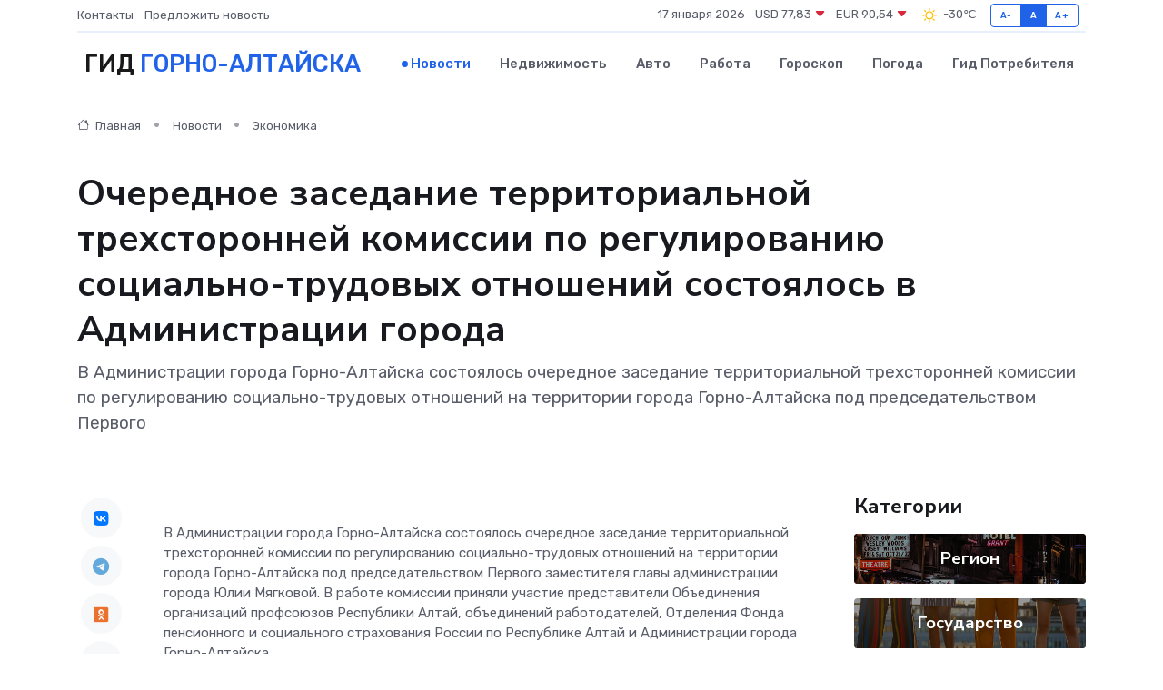

--- FILE ---
content_type: text/html; charset=UTF-8
request_url: https://gorno-altajsk-gid.ru/news/ekonomika/ocherednoe-zasedanie-territorialnoy-trehstoronney-komissii-po-regulirovaniyu-socialno-trudovyh-otnosheniy-sostoyalos-v-administracii-goroda.htm
body_size: 9462
content:
<!DOCTYPE html>
<html lang="ru">
<head>
	<meta charset="utf-8">
	<meta name="csrf-token" content="HlSixAGxo1ERAdOAwxA5UaD42vnrBQ7pKmYxuvOj">
    <meta http-equiv="X-UA-Compatible" content="IE=edge">
    <meta name="viewport" content="width=device-width, initial-scale=1">
    <title>Очередное заседание территориальной трехсторонней комиссии по регулированию социально-трудовых отношений состоялось в Администрации города - новости Горно-Алтайска</title>
    <meta name="description" property="description" content="В Администрации города Горно-Алтайска состоялось очередное заседание территориальной трехсторонней комиссии по регулированию социально-трудовых отношений на территории города Горно-Алтайска под...">
    
    <meta property="fb:pages" content="105958871990207" />
    <link rel="shortcut icon" type="image/x-icon" href="https://gorno-altajsk-gid.ru/favicon.svg">
    <link rel="canonical" href="https://gorno-altajsk-gid.ru/news/ekonomika/ocherednoe-zasedanie-territorialnoy-trehstoronney-komissii-po-regulirovaniyu-socialno-trudovyh-otnosheniy-sostoyalos-v-administracii-goroda.htm">
    <link rel="preconnect" href="https://fonts.gstatic.com">
    <link rel="dns-prefetch" href="https://fonts.googleapis.com">
    <link rel="dns-prefetch" href="https://pagead2.googlesyndication.com">
    <link rel="dns-prefetch" href="https://res.cloudinary.com">
    <link href="https://fonts.googleapis.com/css2?family=Nunito+Sans:wght@400;700&family=Rubik:wght@400;500;700&display=swap" rel="stylesheet">
    <link rel="stylesheet" type="text/css" href="https://gorno-altajsk-gid.ru/assets/font-awesome/css/all.min.css">
    <link rel="stylesheet" type="text/css" href="https://gorno-altajsk-gid.ru/assets/bootstrap-icons/bootstrap-icons.css">
    <link rel="stylesheet" type="text/css" href="https://gorno-altajsk-gid.ru/assets/tiny-slider/tiny-slider.css">
    <link rel="stylesheet" type="text/css" href="https://gorno-altajsk-gid.ru/assets/glightbox/css/glightbox.min.css">
    <link rel="stylesheet" type="text/css" href="https://gorno-altajsk-gid.ru/assets/plyr/plyr.css">
    <link id="style-switch" rel="stylesheet" type="text/css" href="https://gorno-altajsk-gid.ru/assets/css/style.css">
    <link rel="stylesheet" type="text/css" href="https://gorno-altajsk-gid.ru/assets/css/style2.css">

    <meta name="twitter:card" content="summary">
    <meta name="twitter:site" content="@mysite">
    <meta name="twitter:title" content="Очередное заседание территориальной трехсторонней комиссии по регулированию социально-трудовых отношений состоялось в Администрации города - новости Горно-Алтайска">
    <meta name="twitter:description" content="В Администрации города Горно-Алтайска состоялось очередное заседание территориальной трехсторонней комиссии по регулированию социально-трудовых отношений на территории города Горно-Алтайска под...">
    <meta name="twitter:creator" content="@mysite">
    <meta name="twitter:image:src" content="https://gorno-altajsk-gid.ru/images/logo.gif">
    <meta name="twitter:domain" content="gorno-altajsk-gid.ru">
    <meta name="twitter:card" content="summary_large_image" /><meta name="twitter:image" content="https://gorno-altajsk-gid.ru/images/logo.gif">

    <meta property="og:url" content="http://gorno-altajsk-gid.ru/news/ekonomika/ocherednoe-zasedanie-territorialnoy-trehstoronney-komissii-po-regulirovaniyu-socialno-trudovyh-otnosheniy-sostoyalos-v-administracii-goroda.htm">
    <meta property="og:title" content="Очередное заседание территориальной трехсторонней комиссии по регулированию социально-трудовых отношений состоялось в Администрации города - новости Горно-Алтайска">
    <meta property="og:description" content="В Администрации города Горно-Алтайска состоялось очередное заседание территориальной трехсторонней комиссии по регулированию социально-трудовых отношений на территории города Горно-Алтайска под...">
    <meta property="og:type" content="website">
    <meta property="og:image" content="https://gorno-altajsk-gid.ru/images/logo.gif">
    <meta property="og:locale" content="ru_RU">
    <meta property="og:site_name" content="Гид Горно-Алтайска">
    

    <link rel="image_src" href="https://gorno-altajsk-gid.ru/images/logo.gif" />

    <link rel="alternate" type="application/rss+xml" href="https://gorno-altajsk-gid.ru/feed" title="Горно-Алтайск: гид, новости, афиша">
        <script async src="https://pagead2.googlesyndication.com/pagead/js/adsbygoogle.js"></script>
    <script>
        (adsbygoogle = window.adsbygoogle || []).push({
            google_ad_client: "ca-pub-0899253526956684",
            enable_page_level_ads: true
        });
    </script>
        
    
    
    
    <script>if (window.top !== window.self) window.top.location.replace(window.self.location.href);</script>
    <script>if(self != top) { top.location=document.location;}</script>

<!-- Google tag (gtag.js) -->
<script async src="https://www.googletagmanager.com/gtag/js?id=G-71VQP5FD0J"></script>
<script>
  window.dataLayer = window.dataLayer || [];
  function gtag(){dataLayer.push(arguments);}
  gtag('js', new Date());

  gtag('config', 'G-71VQP5FD0J');
</script>
</head>
<body>
<script type="text/javascript" > (function(m,e,t,r,i,k,a){m[i]=m[i]||function(){(m[i].a=m[i].a||[]).push(arguments)}; m[i].l=1*new Date();k=e.createElement(t),a=e.getElementsByTagName(t)[0],k.async=1,k.src=r,a.parentNode.insertBefore(k,a)}) (window, document, "script", "https://mc.yandex.ru/metrika/tag.js", "ym"); ym(54010423, "init", {}); ym(86840228, "init", { clickmap:true, trackLinks:true, accurateTrackBounce:true, webvisor:true });</script> <noscript><div><img src="https://mc.yandex.ru/watch/54010423" style="position:absolute; left:-9999px;" alt="" /><img src="https://mc.yandex.ru/watch/86840228" style="position:absolute; left:-9999px;" alt="" /></div></noscript>
<script type="text/javascript">
    new Image().src = "//counter.yadro.ru/hit?r"+escape(document.referrer)+((typeof(screen)=="undefined")?"":";s"+screen.width+"*"+screen.height+"*"+(screen.colorDepth?screen.colorDepth:screen.pixelDepth))+";u"+escape(document.URL)+";h"+escape(document.title.substring(0,150))+";"+Math.random();
</script>
<!-- Rating@Mail.ru counter -->
<script type="text/javascript">
var _tmr = window._tmr || (window._tmr = []);
_tmr.push({id: "3138453", type: "pageView", start: (new Date()).getTime()});
(function (d, w, id) {
  if (d.getElementById(id)) return;
  var ts = d.createElement("script"); ts.type = "text/javascript"; ts.async = true; ts.id = id;
  ts.src = "https://top-fwz1.mail.ru/js/code.js";
  var f = function () {var s = d.getElementsByTagName("script")[0]; s.parentNode.insertBefore(ts, s);};
  if (w.opera == "[object Opera]") { d.addEventListener("DOMContentLoaded", f, false); } else { f(); }
})(document, window, "topmailru-code");
</script><noscript><div>
<img src="https://top-fwz1.mail.ru/counter?id=3138453;js=na" style="border:0;position:absolute;left:-9999px;" alt="Top.Mail.Ru" />
</div></noscript>
<!-- //Rating@Mail.ru counter -->

<header class="navbar-light navbar-sticky header-static">
    <div class="navbar-top d-none d-lg-block small">
        <div class="container">
            <div class="d-md-flex justify-content-between align-items-center my-1">
                <!-- Top bar left -->
                <ul class="nav">
                    <li class="nav-item">
                        <a class="nav-link ps-0" href="https://gorno-altajsk-gid.ru/contacts">Контакты</a>
                    </li>
                    <li class="nav-item">
                        <a class="nav-link ps-0" href="https://gorno-altajsk-gid.ru/sendnews">Предложить новость</a>
                    </li>
                    
                </ul>
                <!-- Top bar right -->
                <div class="d-flex align-items-center">
                    
                    <ul class="list-inline mb-0 text-center text-sm-end me-3">
						<li class="list-inline-item">
							<span>17 января 2026</span>
						</li>
                        <li class="list-inline-item">
                            <a class="nav-link px-0" href="https://gorno-altajsk-gid.ru/currency">
                                <span>USD 77,83 <i class="bi bi-caret-down-fill text-danger"></i></span>
                            </a>
						</li>
                        <li class="list-inline-item">
                            <a class="nav-link px-0" href="https://gorno-altajsk-gid.ru/currency">
                                <span>EUR 90,54 <i class="bi bi-caret-down-fill text-danger"></i></span>
                            </a>
						</li>
						<li class="list-inline-item">
                            <a class="nav-link px-0" href="https://gorno-altajsk-gid.ru/pogoda">
                                <svg xmlns="http://www.w3.org/2000/svg" width="25" height="25" viewBox="0 0 30 30"><path fill="#FFC000" fill-rule="evenodd" d="M11.081 10.02L9.667 8.606a.5.5 0 0 0-.707 0l-.354.353a.502.502 0 0 0 0 .708l1.414 1.414a.502.502 0 0 0 .708 0l.353-.354a.5.5 0 0 0 0-.707m11.313 11.313l-1.414-1.414a.5.5 0 0 0-.707 0l-.353.354a.5.5 0 0 0 0 .707l1.414 1.414a.5.5 0 0 0 .707 0l.353-.353a.5.5 0 0 0 0-.708m-11.313-1.06l-.353-.354a.502.502 0 0 0-.708 0l-1.414 1.414a.502.502 0 0 0 0 .708l.354.353a.5.5 0 0 0 .707 0l1.414-1.414a.5.5 0 0 0 0-.707M22.394 8.959l-.353-.353a.5.5 0 0 0-.707 0L19.92 10.02a.5.5 0 0 0 0 .707l.353.354a.5.5 0 0 0 .707 0l1.414-1.414a.5.5 0 0 0 0-.708M8.5 14.75h-2a.5.5 0 0 0-.5.5v.5a.5.5 0 0 0 .5.5h2a.5.5 0 0 0 .5-.5v-.5a.5.5 0 0 0-.5-.5m16 0h-2a.5.5 0 0 0-.5.5v.5a.5.5 0 0 0 .5.5h2a.5.5 0 0 0 .5-.5v-.5a.5.5 0 0 0-.5-.5M15.75 22h-.5a.5.5 0 0 0-.5.5v2a.5.5 0 0 0 .5.5h.5a.5.5 0 0 0 .5-.5v-2a.5.5 0 0 0-.5-.5m0-16h-.5a.5.5 0 0 0-.5.5v2a.5.5 0 0 0 .5.5h.5a.5.5 0 0 0 .5-.5v-2a.5.5 0 0 0-.5-.5M10 15.5a5.5 5.5 0 1 0 11 0 5.5 5.5 0 0 0-11 0zm5.5-4c2.206 0 4 1.794 4 4s-1.794 4-4 4c-2.205 0-4-1.794-4-4s1.795-4 4-4zM0 0v30V0zm30 0v30V0z"></path></svg>
                                <span>-30&#8451;</span>
                            </a>
						</li>
					</ul>

                    <!-- Font size accessibility START -->
                    <div class="btn-group me-2" role="group" aria-label="font size changer">
                        <input type="radio" class="btn-check" name="fntradio" id="font-sm">
                        <label class="btn btn-xs btn-outline-primary mb-0" for="font-sm">A-</label>

                        <input type="radio" class="btn-check" name="fntradio" id="font-default" checked>
                        <label class="btn btn-xs btn-outline-primary mb-0" for="font-default">A</label>

                        <input type="radio" class="btn-check" name="fntradio" id="font-lg">
                        <label class="btn btn-xs btn-outline-primary mb-0" for="font-lg">A+</label>
                    </div>

                    
                </div>
            </div>
            <!-- Divider -->
            <div class="border-bottom border-2 border-primary opacity-1"></div>
        </div>
    </div>

    <!-- Logo Nav START -->
    <nav class="navbar navbar-expand-lg">
        <div class="container">
            <!-- Logo START -->
            <a class="navbar-brand" href="https://gorno-altajsk-gid.ru" style="text-align: end;">
                
                			<span class="ms-2 fs-3 text-uppercase fw-normal">Гид <span style="color: #2163e8;">Горно-Алтайска</span></span>
                            </a>
            <!-- Logo END -->

            <!-- Responsive navbar toggler -->
            <button class="navbar-toggler ms-auto" type="button" data-bs-toggle="collapse"
                data-bs-target="#navbarCollapse" aria-controls="navbarCollapse" aria-expanded="false"
                aria-label="Toggle navigation">
                <span class="text-body h6 d-none d-sm-inline-block">Menu</span>
                <span class="navbar-toggler-icon"></span>
            </button>

            <!-- Main navbar START -->
            <div class="collapse navbar-collapse" id="navbarCollapse">
                <ul class="navbar-nav navbar-nav-scroll mx-auto">
                                        <li class="nav-item"> <a class="nav-link active" href="https://gorno-altajsk-gid.ru/news">Новости</a></li>
                                        <li class="nav-item"> <a class="nav-link" href="https://gorno-altajsk-gid.ru/realty">Недвижимость</a></li>
                                        <li class="nav-item"> <a class="nav-link" href="https://gorno-altajsk-gid.ru/auto">Авто</a></li>
                                        <li class="nav-item"> <a class="nav-link" href="https://gorno-altajsk-gid.ru/job">Работа</a></li>
                                        <li class="nav-item"> <a class="nav-link" href="https://gorno-altajsk-gid.ru/horoscope">Гороскоп</a></li>
                                        <li class="nav-item"> <a class="nav-link" href="https://gorno-altajsk-gid.ru/pogoda">Погода</a></li>
                                        <li class="nav-item"> <a class="nav-link" href="https://gorno-altajsk-gid.ru/poleznoe">Гид потребителя</a></li>
                                    </ul>
            </div>
            <!-- Main navbar END -->

            
        </div>
    </nav>
    <!-- Logo Nav END -->
</header>
    <main>
        <!-- =======================
                Main content START -->
        <section class="pt-3 pb-lg-5">
            <div class="container" data-sticky-container>
                <div class="row">
                    <!-- Main Post START -->
                    <div class="col-lg-9">
                        <!-- Categorie Detail START -->
                        <div class="mb-4">
							<nav aria-label="breadcrumb" itemscope itemtype="http://schema.org/BreadcrumbList">
								<ol class="breadcrumb breadcrumb-dots">
									<li class="breadcrumb-item" itemprop="itemListElement" itemscope itemtype="http://schema.org/ListItem">
										<meta itemprop="name" content="Гид Горно-Алтайска">
										<meta itemprop="position" content="1">
										<meta itemprop="item" content="https://gorno-altajsk-gid.ru">
										<a itemprop="url" href="https://gorno-altajsk-gid.ru">
										<i class="bi bi-house me-1"></i> Главная
										</a>
									</li>
									<li class="breadcrumb-item" itemprop="itemListElement" itemscope itemtype="http://schema.org/ListItem">
										<meta itemprop="name" content="Новости">
										<meta itemprop="position" content="2">
										<meta itemprop="item" content="https://gorno-altajsk-gid.ru/news">
										<a itemprop="url" href="https://gorno-altajsk-gid.ru/news"> Новости</a>
									</li>
									<li class="breadcrumb-item" aria-current="page" itemprop="itemListElement" itemscope itemtype="http://schema.org/ListItem">
										<meta itemprop="name" content="Экономика">
										<meta itemprop="position" content="3">
										<meta itemprop="item" content="https://gorno-altajsk-gid.ru/news/ekonomika">
										<a itemprop="url" href="https://gorno-altajsk-gid.ru/news/ekonomika"> Экономика</a>
									</li>
									<li aria-current="page" itemprop="itemListElement" itemscope itemtype="http://schema.org/ListItem">
									<meta itemprop="name" content="Очередное заседание территориальной трехсторонней комиссии по регулированию социально-трудовых отношений состоялось в Администрации города">
									<meta itemprop="position" content="4" />
									<meta itemprop="item" content="https://gorno-altajsk-gid.ru/news/ekonomika/ocherednoe-zasedanie-territorialnoy-trehstoronney-komissii-po-regulirovaniyu-socialno-trudovyh-otnosheniy-sostoyalos-v-administracii-goroda.htm">
									</li>
								</ol>
							</nav>
						
                        </div>
                    </div>
                </div>
                <div class="row align-items-center">
                                                        <!-- Content -->
                    <div class="col-md-12 mt-4 mt-md-0">
                                            <h1 class="display-6">Очередное заседание территориальной трехсторонней комиссии по регулированию социально-трудовых отношений состоялось в Администрации города</h1>
                        <p class="lead">В Администрации города Горно-Алтайска состоялось очередное заседание территориальной трехсторонней комиссии по регулированию социально-трудовых отношений на территории города Горно-Алтайска под председательством Первого</p>
                    </div>
				                                    </div>
            </div>
        </section>
        <!-- =======================
        Main START -->
        <section class="pt-0">
            <div class="container position-relative" data-sticky-container>
                <div class="row">
                    <!-- Left sidebar START -->
                    <div class="col-md-1">
                        <div class="text-start text-lg-center mb-5" data-sticky data-margin-top="80" data-sticky-for="767">
                            <style>
                                .fa-vk::before {
                                    color: #07f;
                                }
                                .fa-telegram::before {
                                    color: #64a9dc;
                                }
                                .fa-facebook-square::before {
                                    color: #3b5998;
                                }
                                .fa-odnoklassniki-square::before {
                                    color: #eb722e;
                                }
                                .fa-twitter-square::before {
                                    color: #00aced;
                                }
                                .fa-whatsapp::before {
                                    color: #65bc54;
                                }
                                .fa-viber::before {
                                    color: #7b519d;
                                }
                                .fa-moimir svg {
                                    background-color: #168de2;
                                    height: 18px;
                                    width: 18px;
                                    background-size: 18px 18px;
                                    border-radius: 4px;
                                    margin-bottom: 2px;
                                }
                            </style>
                            <ul class="nav text-white-force">
                                <li class="nav-item">
                                    <a class="nav-link icon-md rounded-circle m-1 p-0 fs-5 bg-light" href="https://vk.com/share.php?url=https://gorno-altajsk-gid.ru/news/ekonomika/ocherednoe-zasedanie-territorialnoy-trehstoronney-komissii-po-regulirovaniyu-socialno-trudovyh-otnosheniy-sostoyalos-v-administracii-goroda.htm&title=Очередное заседание территориальной трехсторонней комиссии по регулированию социально-трудовых отношений состоялось в Администрации города - новости Горно-Алтайска&utm_source=share" rel="nofollow" target="_blank">
                                        <i class="fab fa-vk align-middle text-body"></i>
                                    </a>
                                </li>
                                <li class="nav-item">
                                    <a class="nav-link icon-md rounded-circle m-1 p-0 fs-5 bg-light" href="https://t.me/share/url?url=https://gorno-altajsk-gid.ru/news/ekonomika/ocherednoe-zasedanie-territorialnoy-trehstoronney-komissii-po-regulirovaniyu-socialno-trudovyh-otnosheniy-sostoyalos-v-administracii-goroda.htm&text=Очередное заседание территориальной трехсторонней комиссии по регулированию социально-трудовых отношений состоялось в Администрации города - новости Горно-Алтайска&utm_source=share" rel="nofollow" target="_blank">
                                        <i class="fab fa-telegram align-middle text-body"></i>
                                    </a>
                                </li>
                                <li class="nav-item">
                                    <a class="nav-link icon-md rounded-circle m-1 p-0 fs-5 bg-light" href="https://connect.ok.ru/offer?url=https://gorno-altajsk-gid.ru/news/ekonomika/ocherednoe-zasedanie-territorialnoy-trehstoronney-komissii-po-regulirovaniyu-socialno-trudovyh-otnosheniy-sostoyalos-v-administracii-goroda.htm&title=Очередное заседание территориальной трехсторонней комиссии по регулированию социально-трудовых отношений состоялось в Администрации города - новости Горно-Алтайска&utm_source=share" rel="nofollow" target="_blank">
                                        <i class="fab fa-odnoklassniki-square align-middle text-body"></i>
                                    </a>
                                </li>
                                <li class="nav-item">
                                    <a class="nav-link icon-md rounded-circle m-1 p-0 fs-5 bg-light" href="https://www.facebook.com/sharer.php?src=sp&u=https://gorno-altajsk-gid.ru/news/ekonomika/ocherednoe-zasedanie-territorialnoy-trehstoronney-komissii-po-regulirovaniyu-socialno-trudovyh-otnosheniy-sostoyalos-v-administracii-goroda.htm&title=Очередное заседание территориальной трехсторонней комиссии по регулированию социально-трудовых отношений состоялось в Администрации города - новости Горно-Алтайска&utm_source=share" rel="nofollow" target="_blank">
                                        <i class="fab fa-facebook-square align-middle text-body"></i>
                                    </a>
                                </li>
                                <li class="nav-item">
                                    <a class="nav-link icon-md rounded-circle m-1 p-0 fs-5 bg-light" href="https://twitter.com/intent/tweet?text=Очередное заседание территориальной трехсторонней комиссии по регулированию социально-трудовых отношений состоялось в Администрации города - новости Горно-Алтайска&url=https://gorno-altajsk-gid.ru/news/ekonomika/ocherednoe-zasedanie-territorialnoy-trehstoronney-komissii-po-regulirovaniyu-socialno-trudovyh-otnosheniy-sostoyalos-v-administracii-goroda.htm&utm_source=share" rel="nofollow" target="_blank">
                                        <i class="fab fa-twitter-square align-middle text-body"></i>
                                    </a>
                                </li>
                                <li class="nav-item">
                                    <a class="nav-link icon-md rounded-circle m-1 p-0 fs-5 bg-light" href="https://api.whatsapp.com/send?text=Очередное заседание территориальной трехсторонней комиссии по регулированию социально-трудовых отношений состоялось в Администрации города - новости Горно-Алтайска https://gorno-altajsk-gid.ru/news/ekonomika/ocherednoe-zasedanie-territorialnoy-trehstoronney-komissii-po-regulirovaniyu-socialno-trudovyh-otnosheniy-sostoyalos-v-administracii-goroda.htm&utm_source=share" rel="nofollow" target="_blank">
                                        <i class="fab fa-whatsapp align-middle text-body"></i>
                                    </a>
                                </li>
                                <li class="nav-item">
                                    <a class="nav-link icon-md rounded-circle m-1 p-0 fs-5 bg-light" href="viber://forward?text=Очередное заседание территориальной трехсторонней комиссии по регулированию социально-трудовых отношений состоялось в Администрации города - новости Горно-Алтайска https://gorno-altajsk-gid.ru/news/ekonomika/ocherednoe-zasedanie-territorialnoy-trehstoronney-komissii-po-regulirovaniyu-socialno-trudovyh-otnosheniy-sostoyalos-v-administracii-goroda.htm&utm_source=share" rel="nofollow" target="_blank">
                                        <i class="fab fa-viber align-middle text-body"></i>
                                    </a>
                                </li>
                                <li class="nav-item">
                                    <a class="nav-link icon-md rounded-circle m-1 p-0 fs-5 bg-light" href="https://connect.mail.ru/share?url=https://gorno-altajsk-gid.ru/news/ekonomika/ocherednoe-zasedanie-territorialnoy-trehstoronney-komissii-po-regulirovaniyu-socialno-trudovyh-otnosheniy-sostoyalos-v-administracii-goroda.htm&title=Очередное заседание территориальной трехсторонней комиссии по регулированию социально-трудовых отношений состоялось в Администрации города - новости Горно-Алтайска&utm_source=share" rel="nofollow" target="_blank">
                                        <i class="fab fa-moimir align-middle text-body"><svg viewBox='0 0 24 24' xmlns='http://www.w3.org/2000/svg'><path d='M8.889 9.667a1.333 1.333 0 100-2.667 1.333 1.333 0 000 2.667zm6.222 0a1.333 1.333 0 100-2.667 1.333 1.333 0 000 2.667zm4.77 6.108l-1.802-3.028a.879.879 0 00-1.188-.307.843.843 0 00-.313 1.166l.214.36a6.71 6.71 0 01-4.795 1.996 6.711 6.711 0 01-4.792-1.992l.217-.364a.844.844 0 00-.313-1.166.878.878 0 00-1.189.307l-1.8 3.028a.844.844 0 00.312 1.166.88.88 0 001.189-.307l.683-1.147a8.466 8.466 0 005.694 2.18 8.463 8.463 0 005.698-2.184l.685 1.151a.873.873 0 001.189.307.844.844 0 00.312-1.166z' fill='#FFF' fill-rule='evenodd'/></svg></i>
                                    </a>
                                </li>
                                
                            </ul>
                        </div>
                    </div>
                    <!-- Left sidebar END -->

                    <!-- Main Content START -->
                    <div class="col-md-10 col-lg-8 mb-5">
                        <div class="mb-4">
                                                    </div>
                        <div itemscope itemtype="http://schema.org/NewsArticle">
                            <meta itemprop="headline" content="Очередное заседание территориальной трехсторонней комиссии по регулированию социально-трудовых отношений состоялось в Администрации города">
                            <meta itemprop="identifier" content="https://gorno-altajsk-gid.ru/2268">
                            <span itemprop="articleBody"><p> 
	В Администрации города Горно-Алтайска состоялось очередное заседание территориальной трехсторонней комиссии по регулированию социально-трудовых отношений на территории города Горно-Алтайска под председательством Первого заместителя главы администрации города   Юлии Мягковой.   В работе комиссии приняли участие представители Объединения организаций профсоюзов Республики Алтай, объединений работодателей, Отделения Фонда пенсионного и социального страхования России по Республике Алтай и Администрации города Горно-Алтайска.
 </p> 
   
 <p> 
	 В ходе работы комиссии рассмотрен вопрос о заключении коллективных договоров, так на сегодняшний день заключено коллективных договоров в 167 организациях, 100% охват заключения коллективными договорами в муниципальных учреждениях, более 50 % в государственных учреждениях. Отмечено, что необходимо в рамках социального партнерства активизировать работу по заключению коллективных договоров в организациях города, в том числе в сфере малого и среднего бизнеса.
 </p> 
   
 <p> 
	 Комиссия обсудила проблемы создания первичных профсоюзных организаций в организациях города. Всего в городе профсоюзные организации действуют в 51 организациях. Было принято решение об усилении работы взаимодействия профсоюзов, Администрации города, работодателей по созданию первичных профсоюзных организаций в трудовых коллективах города.
 
										</p>
											
											

										

                        



<p></p> 
   
 <p> 
	 На комиссии заслушана информация о выполнении показателей дорожных карт по реализации Указа Президента в части повышения оплаты труда педагогическим работникам и работникам культуры муниципальных учреждений. Все доведенные показатели за 2023 год и 1 квартал 2024 года выполнены.
 </p> 
   
 <p> 
	 Также на комиссии рассмотрен вопрос о санаторно-курортном лечении работников – граждан предпенсионного возраста за счет 20 % отчислений страховых взносов от несчастного случая на производстве.
 </p> 
   
 <p> 
	 В 2023 году использовали средства на санаторно-курортное лечение работников всего 2 организации. Отмечено, что необходимо продолжить работу по информированию работодателей об использовании 20 % отчислений, в том числе на санаторно-курортное лечение работников.
 </p></span>
                        </div>
                                                                        <div><a href="https://gornoaltaysk.ru/news/ekonomika/ocherednoe_zasedanie_territorialnoy_trekhstoronney_komissii_po_regulirovaniyu_sotsialno_trudovykh_ot/" target="_blank" rel="author">Источник</a></div>
                                                                        <div class="col-12 mt-3"><a href="https://gorno-altajsk-gid.ru/sendnews">Предложить новость</a></div>
                        <div class="col-12 mt-5">
                            <h2 class="my-3">Последние новости</h2>
                            <div class="row gy-4">
                                <!-- Card item START -->
<div class="col-sm-6">
    <div class="card" itemscope="" itemtype="http://schema.org/BlogPosting">
        <!-- Card img -->
        <div class="position-relative">
                        <img class="card-img" src="https://gorno-altajsk-gid.ru/images/noimg-420x315.png" alt="О профилактике мошенничества">
                    </div>
        <div class="card-body px-0 pt-3" itemprop="name">
            <h4 class="card-title" itemprop="headline"><a href="https://gorno-altajsk-gid.ru/news/gosudarstvo/o-profilaktike-moshennichestva.htm"
                    class="btn-link text-reset fw-bold" itemprop="url">О профилактике мошенничества</a></h4>
            <p class="card-text" itemprop="articleBody">Органами прокуратуры республики дана оценка законности принятому решению о возбуждении уголовного дела о хищении денежных средств путем обмана неустановленными лицами жительницы г.</p>
        </div>
        <meta itemprop="author" content="Редактор"/>
        <meta itemscope itemprop="mainEntityOfPage" itemType="https://schema.org/WebPage" itemid="https://gorno-altajsk-gid.ru/news/gosudarstvo/o-profilaktike-moshennichestva.htm"/>
        <meta itemprop="dateModified" content="2025-04-06"/>
        <meta itemprop="datePublished" content="2025-04-06"/>
    </div>
</div>
<!-- Card item END -->
<!-- Card item START -->
<div class="col-sm-6">
    <div class="card" itemscope="" itemtype="http://schema.org/BlogPosting">
        <!-- Card img -->
        <div class="position-relative">
                        <img class="card-img" src="https://gorno-altajsk-gid.ru/images/noimg-420x315.png" alt="УФАС отменило закупку системы стабилографии">
                    </div>
        <div class="card-body px-0 pt-3" itemprop="name">
            <h4 class="card-title" itemprop="headline"><a href="https://gorno-altajsk-gid.ru/news/gosudarstvo/ufas-otmenilo-zakupku-sistemy-stabilografii.htm"
                    class="btn-link text-reset fw-bold" itemprop="url">УФАС отменило закупку системы стабилографии</a></h4>
            <p class="card-text" itemprop="articleBody">Две жалобы, поступившие на электронный аукцион №0117200000925000368 на поставку медицинского изделия (системы стабилографии), признаны Комиссией УФАС обоснованными.</p>
        </div>
        <meta itemprop="author" content="Редактор"/>
        <meta itemscope itemprop="mainEntityOfPage" itemType="https://schema.org/WebPage" itemid="https://gorno-altajsk-gid.ru/news/gosudarstvo/ufas-otmenilo-zakupku-sistemy-stabilografii.htm"/>
        <meta itemprop="dateModified" content="2025-04-06"/>
        <meta itemprop="datePublished" content="2025-04-06"/>
    </div>
</div>
<!-- Card item END -->
<!-- Card item START -->
<div class="col-sm-6">
    <div class="card" itemscope="" itemtype="http://schema.org/BlogPosting">
        <!-- Card img -->
        <div class="position-relative">
                        <img class="card-img" src="https://res.cloudinary.com/dosmiueae/image/upload/c_fill,w_420,h_315,q_auto,g_face/c7tm5nx4ajmtv8zhyumj" alt="Александр Крючкин получил награду в рамках студенческого фестиваля" itemprop="image">
                    </div>
        <div class="card-body px-0 pt-3" itemprop="name">
            <h4 class="card-title" itemprop="headline"><a href="https://gorno-altajsk-gid.ru/news/gosudarstvo/aleksandr-kryuchkin-poluchil-nagradu-v-ramkah-studencheskogo-festivalya.htm"
                    class="btn-link text-reset fw-bold" itemprop="url">Александр Крючкин получил награду в рамках студенческого фестиваля</a></h4>
            <p class="card-text" itemprop="articleBody">Депутат Госсобрания – Эл Курултай, ветеран СВО Александр Крючкин выступил на региональном этапе студенческого фестиваля «Феста 2025» в Барнауле.</p>
        </div>
        <meta itemprop="author" content="Редактор"/>
        <meta itemscope itemprop="mainEntityOfPage" itemType="https://schema.org/WebPage" itemid="https://gorno-altajsk-gid.ru/news/gosudarstvo/aleksandr-kryuchkin-poluchil-nagradu-v-ramkah-studencheskogo-festivalya.htm"/>
        <meta itemprop="dateModified" content="2025-04-06"/>
        <meta itemprop="datePublished" content="2025-04-06"/>
    </div>
</div>
<!-- Card item END -->
<!-- Card item START -->
<div class="col-sm-6">
    <div class="card" itemscope="" itemtype="http://schema.org/BlogPosting">
        <!-- Card img -->
        <div class="position-relative">
            <img class="card-img" src="https://res.cloudinary.com/di7jztv5p/image/upload/c_fill,w_420,h_315,q_auto,g_face/gqei5n34zp6qzkg1iovk" alt="Когда скидки превращаются в ловушку: как маркетологи учат нас тратить" itemprop="image">
        </div>
        <div class="card-body px-0 pt-3" itemprop="name">
            <h4 class="card-title" itemprop="headline"><a href="https://ulan-ude-city.ru/news/ekonomika/kogda-skidki-prevraschayutsya-v-lovushku-kak-marketologi-uchat-nas-tratit.htm" class="btn-link text-reset fw-bold" itemprop="url">Когда скидки превращаются в ловушку: как маркетологи учат нас тратить</a></h4>
            <p class="card-text" itemprop="articleBody">Почему “-50% только сегодня” не всегда значит выгоду, как скидки играют на эмоциях и почему даже рациональные люди становятся жертвами маркетинговых трюков.</p>
        </div>
        <meta itemprop="author" content="Редактор"/>
        <meta itemscope itemprop="mainEntityOfPage" itemType="https://schema.org/WebPage" itemid="https://ulan-ude-city.ru/news/ekonomika/kogda-skidki-prevraschayutsya-v-lovushku-kak-marketologi-uchat-nas-tratit.htm"/>
        <meta itemprop="dateModified" content="2026-01-17"/>
        <meta itemprop="datePublished" content="2026-01-17"/>
    </div>
</div>
<!-- Card item END -->
                            </div>
                        </div>
						<div class="col-12 bg-primary bg-opacity-10 p-2 mt-3 rounded">
							Здесь вы можете узнать о лучших предложениях и выгодных условиях, чтобы <a href="https://elets-gid.ru/realty">купить квартиру в Ельце</a>
						</div>
                        <!-- Comments START -->
                        <div class="mt-5">
                            <h3>Комментарии (0)</h3>
                        </div>
                        <!-- Comments END -->
                        <!-- Reply START -->
                        <div>
                            <h3>Добавить комментарий</h3>
                            <small>Ваш email не публикуется. Обязательные поля отмечены *</small>
                            <form class="row g-3 mt-2">
                                <div class="col-md-6">
                                    <label class="form-label">Имя *</label>
                                    <input type="text" class="form-control" aria-label="First name">
                                </div>
                                <div class="col-md-6">
                                    <label class="form-label">Email *</label>
                                    <input type="email" class="form-control">
                                </div>
                                <div class="col-12">
                                    <label class="form-label">Текст комментария *</label>
                                    <textarea class="form-control" rows="3"></textarea>
                                </div>
                                <div class="col-12">
                                    <button type="submit" class="btn btn-primary">Оставить комментарий</button>
                                </div>
                            </form>
                        </div>
                        <!-- Reply END -->
                    </div>
                    <!-- Main Content END -->
                    <!-- Right sidebar START -->
                    <div class="col-lg-3 d-none d-lg-block">
                        <div data-sticky data-margin-top="80" data-sticky-for="991">
                            <!-- Categories -->
                            <div>
                                <h4 class="mb-3">Категории</h4>
                                                                    <!-- Category item -->
                                    <div class="text-center mb-3 card-bg-scale position-relative overflow-hidden rounded"
                                        style="background-image:url(https://gorno-altajsk-gid.ru/assets/images/blog/4by3/01.jpg); background-position: center left; background-size: cover;">
                                        <div class="bg-dark-overlay-4 p-3">
                                            <a href="https://gorno-altajsk-gid.ru/news/region"
                                                class="stretched-link btn-link fw-bold text-white h5">Регион</a>
                                        </div>
                                    </div>
                                                                    <!-- Category item -->
                                    <div class="text-center mb-3 card-bg-scale position-relative overflow-hidden rounded"
                                        style="background-image:url(https://gorno-altajsk-gid.ru/assets/images/blog/4by3/07.jpg); background-position: center left; background-size: cover;">
                                        <div class="bg-dark-overlay-4 p-3">
                                            <a href="https://gorno-altajsk-gid.ru/news/gosudarstvo"
                                                class="stretched-link btn-link fw-bold text-white h5">Государство</a>
                                        </div>
                                    </div>
                                                                    <!-- Category item -->
                                    <div class="text-center mb-3 card-bg-scale position-relative overflow-hidden rounded"
                                        style="background-image:url(https://gorno-altajsk-gid.ru/assets/images/blog/4by3/04.jpg); background-position: center left; background-size: cover;">
                                        <div class="bg-dark-overlay-4 p-3">
                                            <a href="https://gorno-altajsk-gid.ru/news/zdorove"
                                                class="stretched-link btn-link fw-bold text-white h5">Здоровье</a>
                                        </div>
                                    </div>
                                                                    <!-- Category item -->
                                    <div class="text-center mb-3 card-bg-scale position-relative overflow-hidden rounded"
                                        style="background-image:url(https://gorno-altajsk-gid.ru/assets/images/blog/4by3/04.jpg); background-position: center left; background-size: cover;">
                                        <div class="bg-dark-overlay-4 p-3">
                                            <a href="https://gorno-altajsk-gid.ru/news/ekonomika"
                                                class="stretched-link btn-link fw-bold text-white h5">Экономика</a>
                                        </div>
                                    </div>
                                                                    <!-- Category item -->
                                    <div class="text-center mb-3 card-bg-scale position-relative overflow-hidden rounded"
                                        style="background-image:url(https://gorno-altajsk-gid.ru/assets/images/blog/4by3/05.jpg); background-position: center left; background-size: cover;">
                                        <div class="bg-dark-overlay-4 p-3">
                                            <a href="https://gorno-altajsk-gid.ru/news/politika"
                                                class="stretched-link btn-link fw-bold text-white h5">Политика</a>
                                        </div>
                                    </div>
                                                                    <!-- Category item -->
                                    <div class="text-center mb-3 card-bg-scale position-relative overflow-hidden rounded"
                                        style="background-image:url(https://gorno-altajsk-gid.ru/assets/images/blog/4by3/08.jpg); background-position: center left; background-size: cover;">
                                        <div class="bg-dark-overlay-4 p-3">
                                            <a href="https://gorno-altajsk-gid.ru/news/nauka-i-obrazovanie"
                                                class="stretched-link btn-link fw-bold text-white h5">Наука и Образование</a>
                                        </div>
                                    </div>
                                                                    <!-- Category item -->
                                    <div class="text-center mb-3 card-bg-scale position-relative overflow-hidden rounded"
                                        style="background-image:url(https://gorno-altajsk-gid.ru/assets/images/blog/4by3/02.jpg); background-position: center left; background-size: cover;">
                                        <div class="bg-dark-overlay-4 p-3">
                                            <a href="https://gorno-altajsk-gid.ru/news/proisshestviya"
                                                class="stretched-link btn-link fw-bold text-white h5">Происшествия</a>
                                        </div>
                                    </div>
                                                                    <!-- Category item -->
                                    <div class="text-center mb-3 card-bg-scale position-relative overflow-hidden rounded"
                                        style="background-image:url(https://gorno-altajsk-gid.ru/assets/images/blog/4by3/06.jpg); background-position: center left; background-size: cover;">
                                        <div class="bg-dark-overlay-4 p-3">
                                            <a href="https://gorno-altajsk-gid.ru/news/religiya"
                                                class="stretched-link btn-link fw-bold text-white h5">Религия</a>
                                        </div>
                                    </div>
                                                                    <!-- Category item -->
                                    <div class="text-center mb-3 card-bg-scale position-relative overflow-hidden rounded"
                                        style="background-image:url(https://gorno-altajsk-gid.ru/assets/images/blog/4by3/01.jpg); background-position: center left; background-size: cover;">
                                        <div class="bg-dark-overlay-4 p-3">
                                            <a href="https://gorno-altajsk-gid.ru/news/kultura"
                                                class="stretched-link btn-link fw-bold text-white h5">Культура</a>
                                        </div>
                                    </div>
                                                                    <!-- Category item -->
                                    <div class="text-center mb-3 card-bg-scale position-relative overflow-hidden rounded"
                                        style="background-image:url(https://gorno-altajsk-gid.ru/assets/images/blog/4by3/07.jpg); background-position: center left; background-size: cover;">
                                        <div class="bg-dark-overlay-4 p-3">
                                            <a href="https://gorno-altajsk-gid.ru/news/sport"
                                                class="stretched-link btn-link fw-bold text-white h5">Спорт</a>
                                        </div>
                                    </div>
                                                                    <!-- Category item -->
                                    <div class="text-center mb-3 card-bg-scale position-relative overflow-hidden rounded"
                                        style="background-image:url(https://gorno-altajsk-gid.ru/assets/images/blog/4by3/08.jpg); background-position: center left; background-size: cover;">
                                        <div class="bg-dark-overlay-4 p-3">
                                            <a href="https://gorno-altajsk-gid.ru/news/obschestvo"
                                                class="stretched-link btn-link fw-bold text-white h5">Общество</a>
                                        </div>
                                    </div>
                                                            </div>
                        </div>
                    </div>
                    <!-- Right sidebar END -->
                </div>
        </section>
    </main>
<footer class="bg-dark pt-5">
    
    <!-- Footer copyright START -->
    <div class="bg-dark-overlay-3 mt-5">
        <div class="container">
            <div class="row align-items-center justify-content-md-between py-4">
                <div class="col-md-6">
                    <!-- Copyright -->
                    <div class="text-center text-md-start text-primary-hover text-muted">
                        &#169;2026 Горно-Алтайск. Все права защищены.
                    </div>
                </div>
                
            </div>
        </div>
    </div>
    <!-- Footer copyright END -->
    <script type="application/ld+json">
        {"@context":"https:\/\/schema.org","@type":"Organization","name":"\u0413\u043e\u0440\u043d\u043e-\u0410\u043b\u0442\u0430\u0439\u0441\u043a - \u0433\u0438\u0434, \u043d\u043e\u0432\u043e\u0441\u0442\u0438, \u0430\u0444\u0438\u0448\u0430","url":"https:\/\/gorno-altajsk-gid.ru","sameAs":["https:\/\/vk.com\/public224777151","https:\/\/t.me\/gornoaltajsk"]}
    </script>
</footer>
<!-- Back to top -->
<div class="back-top"><i class="bi bi-arrow-up-short"></i></div>
<script src="https://gorno-altajsk-gid.ru/assets/bootstrap/js/bootstrap.bundle.min.js"></script>
<script src="https://gorno-altajsk-gid.ru/assets/tiny-slider/tiny-slider.js"></script>
<script src="https://gorno-altajsk-gid.ru/assets/sticky-js/sticky.min.js"></script>
<script src="https://gorno-altajsk-gid.ru/assets/glightbox/js/glightbox.min.js"></script>
<script src="https://gorno-altajsk-gid.ru/assets/plyr/plyr.js"></script>
<script src="https://gorno-altajsk-gid.ru/assets/js/functions.js"></script>
<script src="https://yastatic.net/share2/share.js" async></script>
<script defer src="https://static.cloudflareinsights.com/beacon.min.js/vcd15cbe7772f49c399c6a5babf22c1241717689176015" integrity="sha512-ZpsOmlRQV6y907TI0dKBHq9Md29nnaEIPlkf84rnaERnq6zvWvPUqr2ft8M1aS28oN72PdrCzSjY4U6VaAw1EQ==" data-cf-beacon='{"version":"2024.11.0","token":"765025fbbb59485493c4f48c4a9350be","r":1,"server_timing":{"name":{"cfCacheStatus":true,"cfEdge":true,"cfExtPri":true,"cfL4":true,"cfOrigin":true,"cfSpeedBrain":true},"location_startswith":null}}' crossorigin="anonymous"></script>
</body>
</html>


--- FILE ---
content_type: text/html; charset=utf-8
request_url: https://www.google.com/recaptcha/api2/aframe
body_size: 265
content:
<!DOCTYPE HTML><html><head><meta http-equiv="content-type" content="text/html; charset=UTF-8"></head><body><script nonce="55rptqzUpFhssWBCeKdKoQ">/** Anti-fraud and anti-abuse applications only. See google.com/recaptcha */ try{var clients={'sodar':'https://pagead2.googlesyndication.com/pagead/sodar?'};window.addEventListener("message",function(a){try{if(a.source===window.parent){var b=JSON.parse(a.data);var c=clients[b['id']];if(c){var d=document.createElement('img');d.src=c+b['params']+'&rc='+(localStorage.getItem("rc::a")?sessionStorage.getItem("rc::b"):"");window.document.body.appendChild(d);sessionStorage.setItem("rc::e",parseInt(sessionStorage.getItem("rc::e")||0)+1);localStorage.setItem("rc::h",'1768661717440');}}}catch(b){}});window.parent.postMessage("_grecaptcha_ready", "*");}catch(b){}</script></body></html>